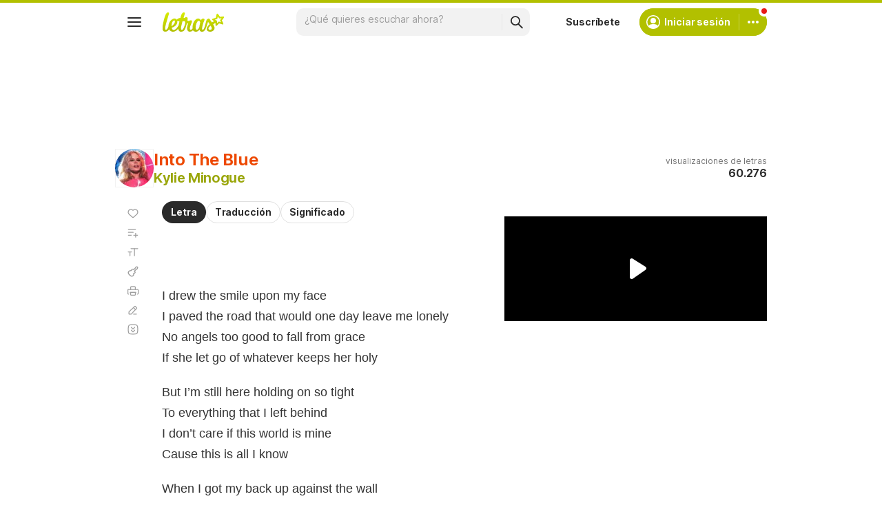

--- FILE ---
content_type: text/html; charset=utf-8
request_url: https://www.google.com/recaptcha/api2/aframe
body_size: 146
content:
<!DOCTYPE HTML><html><head><meta http-equiv="content-type" content="text/html; charset=UTF-8"></head><body><script nonce="JewtAIICiGt9S3urB9-u6g">/** Anti-fraud and anti-abuse applications only. See google.com/recaptcha */ try{var clients={'sodar':'https://pagead2.googlesyndication.com/pagead/sodar?'};window.addEventListener("message",function(a){try{if(a.source===window.parent){var b=JSON.parse(a.data);var c=clients[b['id']];if(c){var d=document.createElement('img');d.src=c+b['params']+'&rc='+(localStorage.getItem("rc::a")?sessionStorage.getItem("rc::b"):"");window.document.body.appendChild(d);sessionStorage.setItem("rc::e",parseInt(sessionStorage.getItem("rc::e")||0)+1);localStorage.setItem("rc::h",'1763448401750');}}}catch(b){}});window.parent.postMessage("_grecaptcha_ready", "*");}catch(b){}</script></body></html>

--- FILE ---
content_type: application/javascript; charset=utf-8
request_url: https://fundingchoicesmessages.google.com/f/AGSKWxUZ4MEzje975quc-aPX_94kZNnnNCap1NgxCUg5RZFZt8p4J2dEH-YOiC100-1PqTY2ZLUMJ4RjH-6t8MXbBmQmlC3wjgr9j32eMfyEiAbxQoGGJ6ICBvDoBQN-TaG62ZE5GFr1J2VdJl0DtR9Afdf71ArRv_g5Cx6lPAiy2qn4YksrXjheoPyfb5Bu/__gads_bottom./ads/sitewide_/indexwaterad./cgi-bin/ads./ads_iframe.
body_size: -1291
content:
window['55c28a50-84bf-4fdf-a8df-11bf5eb07a02'] = true;